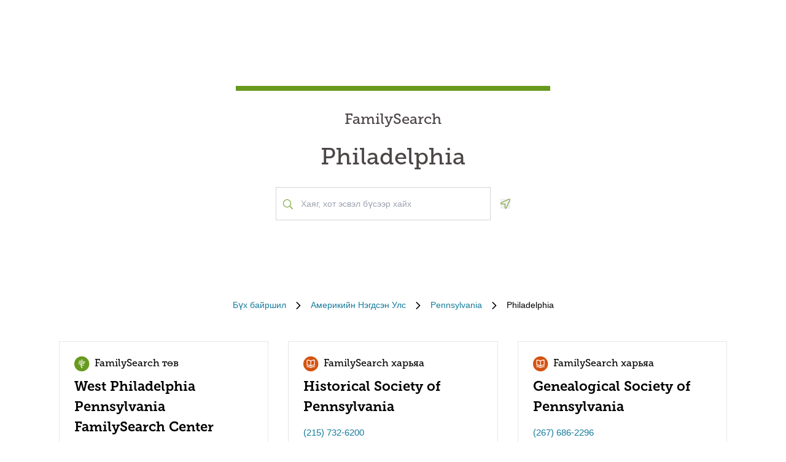

--- FILE ---
content_type: text/html; charset=utf-8
request_url: https://locations.familysearch.org/mn/us/pa/philadelphia
body_size: 9272
content:
<!DOCTYPE html><html lang="mn"><head><link rel="stylesheet" href="/assets/static/main-pC6v8b3D.css"/>
<link rel="stylesheet" href="/assets/static/useBreakpoints-DNXxfPCm.css"/>
<link rel="stylesheet" href="/assets/static/Directory-DlUVVAx3.css"/>
<link rel="stylesheet" href="/assets/static/search-lL3hmfYv.css"/>
<link rel="stylesheet" href="/assets/static/Breadcrumbs-B2bMaCuL.css"/><title>Yext Pages Site</title>
    <meta charset="UTF-8"/>
    <meta name="viewport" content="width=device-width, initial-scale=1, maximum-scale=5"/>
    <meta name="description" content="Family Search Directory, Америкийн Нэгдсэн Улс, Pennsylvania, Philadelphia."/>
<meta property="og:title" content=""/>
<meta property="og:description" content="Family Search Directory, Америкийн Нэгдсэн Улс, Pennsylvania, Philadelphia."/>
<meta property="og:url" content="https://locations.familysearch.org/mn/us/pa/philadelphia"/>
<link rel="canonical" href="https://locations.familysearch.org/mn/us/pa/philadelphia"/>
<link rel="shortcut icon" type="image/ico" href="[data-uri]"/>
<meta http-equiv="X-UA-Compatible" content="IE=edge"/>
<meta rel="dns-prefetch" href="//www.yext-pixel.com"/>
<meta rel="dns-prefetch" href="//a.cdnmktg.com"/>
<meta rel="dns-prefetch" href="//a.mktgcdn.com"/>
<meta rel="dns-prefetch" href="//dynl.mktgcdn.com"/>
<meta rel="dns-prefetch" href="//dynm.mktgcdn.com"/>
<meta rel="dns-prefetch" href="//www.google-analytics.com"/>
<meta name="format-detection" content="telephone=no"/>
<meta property="og:type" content="website"/>
<meta property="twitter:card" content="summary"/>
    <script>window.yextAnalyticsEnabled=true;window.enableYextAnalytics=()=>{window.yextAnalyticsEnabled=true}</script>
<script>
  window.addEventListener('ExReady', function(){
    FS.Analytics.deferPageView();
    // Call setTimeout to avoid a flaw in FS that triggers infinite recursion
    setTimeout(function(){
      FS.Analytics.adobeLaunchEx = function () { return true };
      setTimeout(function(){
        FS.Analytics.updatePageViewData({
          page_channel: 'locator-map',
          page_detail: 'Philadelphia'
        });
        FS.Analytics.trackPageView();
      }, 1000);
    });
  });
  </script>
<link rel="stylesheet" type="text/css" href="https://foundry.familysearch.org/Foundry/v1/MuseoSlab/css"/>
<script type="application/ld+json">
  {"@graph":[null,null,{"@context":"http://www.schema.org","@type":"BreadcrumbList","itemListElement":[{"@type":"ListItem","name":"Family Search Directory","position":1,"item":{"@type":"Thing","@id":"../../../mn"}},{"@type":"ListItem","name":"Америкийн Нэгдсэн Улс","position":2,"item":{"@type":"Thing","@id":"../../../mn/us"}},{"@type":"ListItem","name":"Pennsylvania","position":3,"item":{"@type":"Thing","@id":"../../../mn/us/pa"}},{"@type":"ListItem","name":"Philadelphia","position":4,"item":{"@type":"Thing","@id":"../../../"}}]}]}
  </script><script type="module">
        const componentURL = new URL("/assets/client/city.DSqtPjn5.js", import.meta.url)
        const component = await import(componentURL);

        const renderURL = new URL("/assets/render/_client.PXfxF9IK.js", import.meta.url)
        const render = await import(renderURL);

        render.render(
        {
            Page: component.default,
            pageProps: JSON.parse(decodeURIComponent("%7B%22document%22%3A%7B%22__%22%3A%7B%22entityPageSet%22%3A%7B%7D%2C%22name%22%3A%22city%22%7D%2C%22_additionalLayoutComponents%22%3A%5B%22CustomCodeSection%22%5D%2C%22_env%22%3A%7B%7D%2C%22_schema%22%3A%7B%22%40context%22%3A%22https%3A%2F%2Fschema.org%22%2C%22%40type%22%3A%22Thing%22%2C%22name%22%3A%22Philadelphia%22%2C%22url%22%3A%22locations.familysearch.org%2Fmn%2Fus%2Fpa%2Fphiladelphia%22%7D%2C%22_site%22%3A%7B%22c_aboutSectionCTA%22%3A%7B%22label%22%3A%22%D0%94%D0%AD%D0%9B%D0%93%D0%AD%D0%A0%D0%AD%D0%9D%D0%93%D2%AE%D0%99%22%2C%22link%22%3A%22https%3A%2F%2Fwww.familysearch.org%2Fen%2Fcenters%2Fabout%22%2C%22linkType%22%3A%22OTHER%22%7D%2C%22c_aboutSectionImage%22%3A%7B%22alternateText%22%3A%22FamilySearch%20%D1%82%D3%A9%D0%B2%D0%B4%20%D1%81%D0%B0%D0%B9%D0%BD%20%D0%B4%D1%83%D1%80%D1%8B%D0%BD%20%D0%B0%D0%B6%D0%B8%D0%BB%D1%82%D0%BD%D0%B0%D0%B0%D1%81%20%D1%82%D1%83%D1%81%D0%BB%D0%B0%D0%BC%D0%B6%20%D0%B0%D0%B2%D1%87%20%D0%B1%D1%83%D0%B9%20%D1%8D%D0%BC%D1%8D%D0%B3%D1%82%D1%8D%D0%B9.%22%2C%22height%22%3A4000%2C%22url%22%3A%22https%3A%2F%2Fa.mktgcdn.com%2Fp%2Fko4jA0P6mghmjKzb-lrdpJ4LWTJemMKH47hH6vNVMsk%2F6000x4000.jpg%22%2C%22width%22%3A6000%7D%2C%22c_aboutSectionTitle%22%3A%22FamilySearch-%D0%B8%D0%B9%D0%BD%20%D1%82%D3%A9%D0%B2%20%D0%B3%D1%8D%D0%B6%20%D1%8E%D1%83%20%D0%B2%D1%8D%3F%22%2C%22c_breadcrumbsText%22%3A%22%D0%91%D2%AF%D1%85%20%D0%B1%D0%B0%D0%B9%D1%80%D1%88%D0%B8%D0%BB%22%2C%22c_byAppointmentOnlyText%22%3A%22%D0%97%D3%A9%D0%B2%D1%85%D3%A9%D0%BD%20%D1%83%D1%80%D1%8C%D0%B4%D1%87%D0%B8%D0%BB%D0%B0%D0%BD%20%D1%86%D0%B0%D0%B3%20%D1%82%D0%BE%D0%B2%D0%BB%D0%BE%D1%81%D0%BE%D0%BD%20%D1%85%D2%AF%D0%BC%D2%AF%D2%AF%D1%81%D1%82%20%D2%AF%D0%B9%D0%BB%D1%87%D0%BB%D1%8D%D1%85%20%D0%B1%D0%BE%D0%BB%D0%BE%D0%BC%D0%B6%D1%82%D0%BE%D0%B9%22%2C%22c_closedHoursText%22%3A%22%D0%A5%D0%B0%D0%B0%D0%B4%D0%B0%D0%B3%22%2C%22c_daysOfWeek%22%3A%7B%22friday%22%3A%22%D0%91%D0%B0%D0%B0%D1%81%D0%B0%D0%BD%22%2C%22monday%22%3A%22%D0%94%D0%B0%D0%B2%D0%B0%D0%B0%22%2C%22saturday%22%3A%22%D0%91%D1%8F%D0%BC%D0%B1%D0%B0%22%2C%22sunday%22%3A%22%D0%9D%D1%8F%D0%BC%22%2C%22thursday%22%3A%22%D0%9F%D2%AF%D1%80%D1%8D%D0%B2%22%2C%22tuesday%22%3A%22%D0%9C%D1%8F%D0%B3%D0%BC%D0%B0%D1%80%22%2C%22wednesday%22%3A%22%D0%9B%D1%85%D0%B0%D0%B3%D0%B2%D0%B0%22%7D%2C%22c_directoryBusinessName%22%3A%22FamilySearch%22%2C%22c_getDirectionsCTA%22%3A%22%D0%A7%D0%98%D0%93%D0%9B%D0%AD%D0%9B%20%D0%9E%D0%9B%D0%9E%D0%A5%22%2C%22c_header%22%3A%7B%22links%22%3A%5B%7B%22label%22%3A%22Link1%22%2C%22link%22%3A%22https%3A%2F%2Fwww.familysearch.org%2Fen%2F%22%2C%22linkType%22%3A%22URL%22%7D%2C%7B%22label%22%3A%22Family%20Tree%22%2C%22link%22%3A%22https%3A%2F%2Fwww.yext.com%22%2C%22linkType%22%3A%22URL%22%7D%2C%7B%22label%22%3A%22Search%22%2C%22link%22%3A%22https%3A%2F%2Fwww.yext.com%22%2C%22linkType%22%3A%22URL%22%7D%2C%7B%22label%22%3A%22Memories%22%2C%22link%22%3A%22https%3A%2F%2Fwww.yext.com%22%2C%22linkType%22%3A%22URL%22%7D%2C%7B%22label%22%3A%22Get%20Involved%22%2C%22link%22%3A%22https%3A%2F%2Fwww.yext.com%22%2C%22linkType%22%3A%22URL%22%7D%2C%7B%22label%22%3A%22Activities%22%7D%2C%7B%22label%22%3A%22SIGN%20IN%22%2C%22link%22%3A%22https%3A%2F%2Fident.familysearch.org%2Fcis-web%2Foauth2%2Fv3%2Fauthorization%3Fclient_secret%3DqFN1CsF%252Fk52eEw%252BMJfbhTWN6k650fl5C4hZA4gG1yEqFIglZpK9aw29BiEwKyYbpj4V33ocTXPtgFt8azNoSmtfXjnKsGttQUL2fexKPDDX5NbP9IMgm5MDEWus%252F2%252B8R1PGTAwXfl7qoAOSJ5CFn9nmrs5rkOwI7RDv0dP5BOZydzd3cuUotk52v7WtfFY7WLAoEowDqR8b%252BJcytvZ1t0csL4diaWwLpyqCuNA34P0k5W7DqubFzlwZ5HL%252FQX5EGf5k1QgC4Q5ZXg36iBXJZwQfPaZv3WYc0kXn%252FKWDeHj1lKByB2v9rvkMsLzQZsslTJO3bvSE7mFU7p8sQS%252BENNQ%253D%253D%26response_type%3Dcode%26redirect_uri%3Dhttps%253A%252F%252Fwww.familysearch.org%252Fauth%252Ffamilysearch%252Fcallback%26state%3D%252F%26client_id%3D3Z3L-Z4GK-J7ZS-YT3Z-Q4KY-YN66-ZX5K-176R%22%2C%22linkType%22%3A%22OTHER%22%7D%2C%7B%22label%22%3A%22CREATE%20ACCOUNT%22%2C%22link%22%3A%22https%3A%2F%2Fwww.familysearch.org%2Fidentity%2Fsignup%2F%22%2C%22linkType%22%3A%22OTHER%22%7D%5D%2C%22logo%22%3A%7B%22height%22%3A35%2C%22url%22%3A%22https%3A%2F%2Fa.mktgcdn.com%2Fp%2FOVq9ouEqFvzjctE19T3UZHVRj6ODKIKoqljNcjH7Nsc%2F132x35.png%22%2C%22width%22%3A132%7D%7D%2C%22c_heroLabel1%22%3A%22%D0%9C%D1%8D%D0%B4%D1%8D%D1%8D%D0%BB%D1%8D%D0%BB%22%2C%22c_hoursLabel%22%3A%22%D0%A6%D0%B0%D0%B3%22%2C%22c_instagram%22%3A%22https%3A%2F%2Fwww.instagram.com%2F%22%2C%22c_linkedIn%22%3A%22https%3A%2F%2Fwww.linkedin.com%2F%22%2C%22c_nearbyLocationsCTA%22%3A%7B%22label%22%3A%22%D0%91%D0%90%D0%99%D0%A0%D0%A8%D0%9B%D0%AB%D0%93%20%D0%9E%D0%9B%D0%9E%D0%A5%22%7D%2C%22c_nearbyLocationsTitle%22%3A%22%D0%9E%D0%B9%D1%80%D0%BE%D0%BB%D1%86%D0%BE%D0%BE%20%D0%B1%D0%B0%D0%B9%D1%80%D1%88%D0%B8%D0%BB%22%2C%22c_nearbySectionAPIKey%22%3A%2227e89a7d70ee1375209ebc17a2bbaa91%22%2C%22c_openHoursText%22%3A%22%D0%9D%D1%8D%D1%8D%D0%B4%D1%8D%D0%B3%22%2C%22c_readLessCTA%22%3A%22%D0%91%D0%90%D0%93%D0%90%D0%A1%D0%93%D0%90%D0%96%20%D0%A3%D0%9D%D0%A8%D0%98%D0%A5%22%2C%22c_readMoreCTA%22%3A%22%D0%94%D0%AD%D0%9B%D0%93%D0%AD%D0%A0%D0%AD%D0%9D%D0%93%D2%AE%D0%99%20%D0%A3%D0%9D%D0%A8%D0%98%D0%A5%22%2C%22c_searchExperienceAPIKey%22%3A%220725f078d09ed32336ef9337bd4e188a%22%2C%22c_searchInstructions%22%3A%22%D0%A5%D0%B0%D1%8F%D0%B3%2C%20%D1%85%D0%BE%D1%82%20%D1%8D%D1%81%D0%B2%D1%8D%D0%BB%20%D0%B1%D2%AF%D1%81%D1%8D%D1%8D%D1%80%20%D1%85%D0%B0%D0%B9%D1%85%22%2C%22c_servicesLabel%22%3A%22%D2%AE%D0%B9%D0%BB%D1%87%D0%B8%D0%BB%D0%B3%D1%8D%D1%8D%22%2C%22c_temporarilyClosedHoursText%22%3A%22%D0%A2%D2%AF%D1%80%20%D1%85%D1%83%D0%B3%D0%B0%D1%86%D0%B0%D0%B0%D0%BD%D0%B4%20%D1%85%D0%B0%D0%B0%D0%BB%D1%82%D1%82%D0%B0%D0%B9%22%2C%22c_twitter%22%3A%22https%3A%2F%2Fwww.twitter.com%2F%22%2C%22c_upcomingClassesCTA%22%3A%22%D0%91%D2%AE%D0%93%D0%94%D0%98%D0%99%D0%93%20%D2%AE%D0%97%D0%AD%D0%A5%22%2C%22c_upcomingClassesCollapseCTA%22%3A%22%D0%91%D0%90%D0%93%D0%90%D0%A1%D0%93%D0%90%D0%96%20%D2%AE%D0%97%D2%AE%D2%AE%D0%9B%D0%AD%D0%A5%22%2C%22c_upcomingClassesHeader%22%3A%22%D0%91%D0%BE%D0%BB%D0%BE%D1%85%20%D0%B3%D1%8D%D0%B6%20%D0%B1%D0%B0%D0%B9%D0%B3%D0%B0%D0%B0%20%D1%85%D0%B8%D1%87%D1%8D%D1%8D%D0%BB%D2%AF%D2%AF%D0%B4%22%2C%22c_youtube%22%3A%22https%3A%2F%2Fwww.youtube.com%2F%22%2C%22id%22%3A%22site-entity%22%2C%22meta%22%3A%7B%22entityType%22%3A%7B%22id%22%3A%22ce_site%22%2C%22uid%22%3A135772%7D%2C%22locale%22%3A%22mn%22%7D%2C%22name%22%3A%22Site%20Entity%22%2C%22uid%22%3A90729278%7D%2C%22_yext%22%3A%7B%22contentDeliveryAPIDomain%22%3A%22https%3A%2F%2Fcdn.yextapis.com%22%2C%22managementAPIDomain%22%3A%22https%3A%2F%2Fapi.yext.com%22%2C%22platformDomain%22%3A%22https%3A%2F%2Fwww.yext.com%22%7D%2C%22businessId%22%3A2970756%2C%22dm_directoryChildren%22%3A%5B%7B%22address%22%3A%7B%22city%22%3A%22Philadelphia%22%2C%22countryCode%22%3A%22US%22%2C%22line1%22%3A%223913%20Chestnut%20St%22%2C%22postalCode%22%3A%2219104%22%2C%22region%22%3A%22PA%22%2C%22sublocality%22%3A%22Philadelphia%22%7D%2C%22c_alternateName%22%3A%22West%20Philadelphia%20Pennsylvania%20FamilySearch%20Center%22%2C%22c_byAppointmentOnly%22%3Afalse%2C%22c_fSDifferentiator%22%3A%22CENTER%22%2C%22c_locationType%22%3A%22FamilySearch%20%D1%82%D3%A9%D0%B2%22%2C%22hours%22%3A%7B%22friday%22%3A%7B%22isClosed%22%3Atrue%7D%2C%22monday%22%3A%7B%22openIntervals%22%3A%5B%7B%22end%22%3A%2215%3A00%22%2C%22start%22%3A%2211%3A00%22%7D%5D%7D%2C%22saturday%22%3A%7B%22openIntervals%22%3A%5B%7B%22end%22%3A%2215%3A00%22%2C%22start%22%3A%2211%3A00%22%7D%5D%7D%2C%22sunday%22%3A%7B%22openIntervals%22%3A%5B%7B%22end%22%3A%2213%3A00%22%2C%22start%22%3A%2209%3A00%22%7D%5D%7D%2C%22thursday%22%3A%7B%22isClosed%22%3Atrue%7D%2C%22tuesday%22%3A%7B%22isClosed%22%3Atrue%7D%2C%22wednesday%22%3A%7B%22openIntervals%22%3A%5B%7B%22end%22%3A%2215%3A00%22%2C%22start%22%3A%2211%3A00%22%7D%5D%7D%7D%2C%22mainPhone%22%3A%22%2B12153822359%22%2C%22name%22%3A%22FamilySearch%20%D1%82%D3%A9%D0%B2%22%2C%22slug%22%3A%22mn%2Fus%2Fpa%2Fphiladelphia%2F3913-chestnut-st%22%2C%22websiteUrl%22%3A%7B%22displayUrl%22%3A%22https%3A%2F%2Flocations.familysearch.org%2Fmn%2Fus%2Fpa%2Fphiladelphia%2F3913-chestnut-st%22%2C%22preferDisplayUrl%22%3Afalse%2C%22url%22%3A%22https%3A%2F%2Flocations.familysearch.org%2Fmn%2Fus%2Fpa%2Fphiladelphia%2F3913-chestnut-st%22%7D%7D%2C%7B%22address%22%3A%7B%22city%22%3A%22Philadelphia%22%2C%22countryCode%22%3A%22US%22%2C%22line1%22%3A%221300%20Locust%20Street%22%2C%22postalCode%22%3A%2219107%22%2C%22region%22%3A%22PA%22%2C%22sublocality%22%3A%22Philadelphia%22%7D%2C%22c_alternateName%22%3A%22Historical%20Society%20of%20Pennsylvania%22%2C%22c_byAppointmentOnly%22%3Afalse%2C%22c_fSDifferentiator%22%3A%22AFFILIATE%22%2C%22c_locationType%22%3A%22FamilySearch%20%D1%85%D0%B0%D1%80%D1%8C%D1%8F%D0%B0%22%2C%22mainPhone%22%3A%22%2B12157326200%22%2C%22name%22%3A%22FamilySearch%20%D1%85%D0%B0%D1%80%D1%8C%D1%8F%D0%B0%22%2C%22slug%22%3A%22mn%2Fus%2Fpa%2Fphiladelphia%2F1300-locust-street%22%2C%22websiteUrl%22%3A%7B%22url%22%3A%22https%3A%2F%2Fwww.portal.hsp.org%2F%22%7D%7D%2C%7B%22address%22%3A%7B%22city%22%3A%22Philadelphia%22%2C%22countryCode%22%3A%22US%22%2C%22line1%22%3A%222100%20Byberry%20Road%22%2C%22postalCode%22%3A%2219116%22%2C%22region%22%3A%22PA%22%2C%22sublocality%22%3A%22Philadelphia%22%7D%2C%22c_alternateName%22%3A%22Genealogical%20Society%20of%20Pennsylvania%22%2C%22c_byAppointmentOnly%22%3Afalse%2C%22c_fSDifferentiator%22%3A%22AFFILIATE%22%2C%22c_locationType%22%3A%22FamilySearch%20%D1%85%D0%B0%D1%80%D1%8C%D1%8F%D0%B0%22%2C%22mainPhone%22%3A%22%2B12676862296%22%2C%22name%22%3A%22FamilySearch%20%D1%85%D0%B0%D1%80%D1%8C%D1%8F%D0%B0%22%2C%22slug%22%3A%22mn%2Fus%2Fpa%2Fphiladelphia%2F2100-byberry-road%22%2C%22websiteUrl%22%3A%7B%22url%22%3A%22https%3A%2F%2Fgenpa.org%2F%22%7D%7D%5D%2C%22dm_directoryParents_defaultdirectory%22%3A%5B%7B%22name%22%3A%22Family%20Search%20Directory%22%2C%22slug%22%3A%22mn%22%7D%2C%7B%22name%22%3A%22%D0%90%D0%BC%D0%B5%D1%80%D0%B8%D0%BA%D0%B8%D0%B9%D0%BD%20%D0%9D%D1%8D%D0%B3%D0%B4%D1%81%D1%8D%D0%BD%20%D0%A3%D0%BB%D1%81%22%2C%22slug%22%3A%22mn%2Fus%22%7D%2C%7B%22name%22%3A%22Pennsylvania%22%2C%22slug%22%3A%22mn%2Fus%2Fpa%22%7D%2C%7B%22name%22%3A%22Philadelphia%22%2C%22slug%22%3A%22%22%7D%5D%2C%22id%22%3A%22defaultDirectory_us_pa_philadelphia%22%2C%22locale%22%3A%22mn%22%2C%22meta%22%3A%7B%22entityType%22%3A%7B%22id%22%3A%22ce_city%22%2C%22uid%22%3A135770%7D%2C%22locale%22%3A%22mn%22%7D%2C%22name%22%3A%22Philadelphia%22%2C%22siteDomain%22%3A%22locations.familysearch.org%22%2C%22siteId%22%3A44368%2C%22siteInternalHostName%22%3A%22locations.familysearch.org%22%2C%22slug%22%3A%22mn%2Fus%2Fpa%2Fphiladelphia%22%2C%22uid%22%3A2026633928%2C%22dm_directoryParents%22%3A%5B%7B%22name%22%3A%22Family%20Search%20Directory%22%2C%22slug%22%3A%22mn%22%7D%2C%7B%22name%22%3A%22%D0%90%D0%BC%D0%B5%D1%80%D0%B8%D0%BA%D0%B8%D0%B9%D0%BD%20%D0%9D%D1%8D%D0%B3%D0%B4%D1%81%D1%8D%D0%BD%20%D0%A3%D0%BB%D1%81%22%2C%22slug%22%3A%22mn%2Fus%22%7D%2C%7B%22name%22%3A%22Pennsylvania%22%2C%22slug%22%3A%22mn%2Fus%2Fpa%22%7D%2C%7B%22name%22%3A%22Philadelphia%22%2C%22slug%22%3A%22%22%7D%5D%7D%2C%22__meta%22%3A%7B%22mode%22%3A%22production%22%7D%2C%22translations%22%3A%7B%22mn%22%3A%7B%22translation%22%3A%7B%22Go%20to%20previous%20page.%20Currently%20on%20Page%20%7B%7BCURRENT_PAGE%7D%7D%20of%20%7B%7BMAX_PAGE_COUNT%7D%7D%22%3A%22%D3%A8%D0%BC%D0%BD%D3%A9%D1%85%20%D1%85%D1%83%D1%83%D0%B4%D0%B0%D1%81%20%D1%80%D1%83%D1%83%20%D0%B1%D1%83%D1%86%D0%B0%D1%85.%20%D0%9E%D0%B4%D0%BE%D0%BE%20%7B%7BCURRENT_PAGE%7D%7D%20%D1%85%D1%83%D1%83%D0%B4%D0%B0%D1%81%D0%BD%D1%8B%20%7B%7BMAX_PAGE_COUNT%7D%7D%20%D0%B4%D1%8D%D1%8D%D1%80%20%D0%B1%D0%B0%D0%B9%D0%BD%D0%B0%22%2C%22Go%20to%20next%20page.%20Currently%20on%20Page%20%7B%7BCURRENT_PAGE%7D%7D%20of%20%7B%7BMAX_PAGE_COUNT%7D%7D%22%3A%22%D0%94%D0%B0%D1%80%D0%B0%D0%B0%D0%B3%D0%B8%D0%B9%D0%BD%20%D1%85%D1%83%D1%83%D0%B4%D0%B0%D1%81%20%D1%80%D1%83%D1%83%20%D0%BE%D1%87%D0%B8%D1%85.%20%D0%9E%D0%B4%D0%BE%D0%BE%20%7B%7BCURRENT_PAGE%7D%7D%20%D1%85%D1%83%D1%83%D0%B4%D0%B0%D1%81%D0%BD%D1%8B%20%7B%7BMAX_PAGE_COUNT%7D%7D%20%D0%B4%D1%8D%D1%8D%D1%80%20%D0%B1%D0%B0%D0%B9%D0%BD%D0%B0%22%2C%22%7B%7BSTART%7D%7D-%7B%7BEND%7D%7D%20of%20%7B%7BRESULTS_COUNT%7D%7D%20locations%20near%20%7B%7BSEARCH_PLACE%7D%7D%22%3A%22%7B%7BSEARCH_PLACE%7D%7D-%D1%8B%D0%BD%20%D0%BE%D0%B9%D1%80%D0%BE%D0%BB%D1%86%D0%BE%D0%BE%D1%85%20%7B%7BRESULTS_COUNT%7D%7D-%D1%8B%D0%BD%20%7B%7BSTART%7D%7D-%7B%7BEND%7D%7D%20%D0%B1%D0%B0%D0%B9%D1%80%D1%88%D0%B8%D0%BB%22%2C%22%7B%7BSTART%7D%7D-%7B%7BEND%7D%7D%20of%20%7B%7BRESULTS_COUNT%7D%7D%20locations%20found%22%3A%22%7B%7BRESULTS_COUNT%7D%7D-%D1%8B%D0%BD%20%7B%7BSTART%7D%7D-%7B%7BEND%7D%7D-%D0%B4%20%D0%BE%D0%BB%D0%B4%D1%81%D0%BE%D0%BD%20%D0%B1%D0%B0%D0%B9%D1%80%D1%88%D0%B8%D0%BB%22%2C%22%7B%7BRESULTS_COUNT%7D%7D%20locations%20found%20near%20%7B%7BSEARCH_PLACE%7D%7D%22%3A%22%7B%7BSEARCH_PLACE%7D%7D-%D1%8B%D0%BD%20%D0%BE%D0%B9%D1%80%D0%BE%D0%BB%D1%86%D0%BE%D0%BE%D1%85%20%7B%7BRESULTS_COUNT%7D%7D%20%D0%B1%D0%B0%D0%B9%D1%80%D1%88%D0%B8%D0%BB%22%2C%22%7B%7BRESULTS_COUNT%7D%7D%20locations%20found%22%3A%22%7B%7BRESULTS_COUNT%7D%7D-%D0%B8%D0%B9%D0%BD%20%D0%BE%D0%BB%D0%B4%D1%81%D0%BE%D0%BD%20%D0%B1%D0%B0%D0%B9%D1%80%D1%88%D0%B8%D0%BB%22%2C%221%20location%20found%20near%20%7B%7BSEARCH_PLACE%7D%7D%22%3A%22%7B%7BSEARCH_PLACE%7D%7D-%D1%8B%D0%BD%20%D0%BE%D0%B9%D1%80%D0%BE%D0%BB%D1%86%D0%BE%D0%BE%D1%85%201%20%D0%B1%D0%B0%D0%B9%D1%80%D1%88%D0%B8%D0%BB%22%2C%221%20location%20found%22%3A%221%20%D0%BE%D0%BB%D0%B4%D1%81%D0%BE%D0%BD%20%D0%B1%D0%B0%D0%B9%D1%80%D1%88%D0%B8%D0%BB%22%2C%22No%20locations%20found%20near%20%7B%7BSEARCH_PLACE%7D%7D%22%3A%22%7B%7BSEARCH_PLACE%7D%7D-%D1%8B%D0%BD%20%D0%BE%D0%B9%D1%80%D0%BE%D0%BB%D1%86%D0%BE%D0%BE%20%D0%BE%D0%BB%D0%B4%D1%81%D0%BE%D0%BD%20%D0%B1%D0%B0%D0%B9%D1%80%D1%88%D0%B8%D0%BB%22%2C%22No%20locations%20found%22%3A%22%D0%91%D0%B0%D0%B9%D1%80%D1%88%D0%B8%D0%BB%20%D0%BE%D0%BB%D0%B4%D1%81%D0%BE%D0%BD%D0%B3%D2%AF%D0%B9%22%7D%7D%7D%2C%22path%22%3A%22mn%2Fus%2Fpa%2Fphiladelphia%22%2C%22relativePrefixToRoot%22%3A%22..%2F..%2F..%2F%22%7D")),
        }
        );
    </script><script>var IS_PRODUCTION = true;var PRODUCTION_DOMAINS = JSON.parse("{\"primary\":\"locations.familysearch.org\",\"aliases\":[]}");</script></head>
    <body>
      <div id="reactele"><div class="mt-[60px]"></div><div class="mb-8"><div class="DirectoryHero py-8 md:py-20 px-4 md:px-0 flex items-center justify-center" style="background-image:url(&#39;undefined&#39;);background-size:cover"><div class="DirectoryHero-wrapper border-t-brand-primary border-t-[8px] text-center w-full sm:w-1/2 lg:w-2/5 p-8"><div class="mb-6 text-center Heading Heading--hero"><span class="mb-6 text-2xl block">FamilySearch</span> <h1 class="block">Philadelphia</h1></div><div class="flex items-center justify-center"><div class="relative w-[350px!important] justify-center h-[54px]"><div class="absolute left-3 top-7 -translate-y-1/2 text-brand-primary z-10"><img src="data:image/svg+xml,%3csvg%20width=&#39;16&#39;%20height=&#39;16&#39;%20viewBox=&#39;0%200%2016%2016&#39;%20fill=&#39;none&#39;%20xmlns=&#39;http://www.w3.org/2000/svg&#39;%3e%3cpath%20d=&#39;M15.8898%2015.0493L11.8588%2011.0182C11.7869%2010.9463%2011.6932%2010.9088%2011.5932%2010.9088H11.2713C12.3431%209.74952%2012.9994%208.20272%2012.9994%206.49968C12.9994%202.90923%2010.0901%200%206.49968%200C2.90923%200%200%202.90923%200%206.49968C0%2010.0901%202.90923%2012.9994%206.49968%2012.9994C8.20272%2012.9994%209.74952%2012.3431%2010.9088%2011.2744V11.5932C10.9088%2011.6932%2010.9495%2011.7869%2011.0182%2011.8588L15.0493%2015.8898C15.1961%2016.0367%2015.4336%2016.0367%2015.5805%2015.8898L15.8898%2015.5805C16.0367%2015.4336%2016.0367%2015.1961%2015.8898%2015.0493ZM6.49968%2011.9994C3.45921%2011.9994%200.999951%209.54016%200.999951%206.49968C0.999951%203.45921%203.45921%200.999951%206.49968%200.999951C9.54016%200.999951%2011.9994%203.45921%2011.9994%206.49968C11.9994%209.54016%209.54016%2011.9994%206.49968%2011.9994Z&#39;%20fill=&#39;%23679A1E&#39;/%3e%3c/svg%3e" alt=""/></div><div class="absolute w-full mb-0"><div><input class="bg-white outline-none w-full p-2 border border-gray-300 focus:border-primary text-neutral-dark placeholder:text-neutral rounded-none px-10 py-4 text-sm h-auto" placeholder="Хаяг, хот эсвэл бүсээр хайх" value="" id="" autocomplete="off" aria-describedby="" aria-activedescendant=""/><div id="" class="hidden">When autocomplete results are available, use up and down arrows to review and enter to select.</div><div class="sr-only" aria-live="assertive"></div></div></div></div><button class="ml-4"><svg fill="none" height="16" viewBox="0 0 16 16" width="16" xmlns="http://www.w3.org/2000/svg"><path d="m14.4347 0c-.1791 0-.3622.034375-.5435.11l-12.99279 5.99656c-1.499063.69969-.999375 2.89844.59969 2.89844h5.49718v5.4972c0 .9378.75657 1.4978 1.52313 1.4978.54062 0 1.08594-.2781 1.37531-.8981l5.99688-12.99315c.4241-1.01844-.4484-2.10875-1.4559-2.10875zm.5484 1.69-5.99532 12.9894c-.09937.2131-.2575.3212-.46968.3212-.18125 0-.52375-.104-.52375-.4981v-6.49688h-6.49625c-.35782 0-.4575-.27593-.48407-.39468-.03437-.15406-.039683-.43688.30313-.59688l12.95874-5.98156c.0534-.02219.1053-.032813.1591-.032813.1693 0 .359.114063.4722.283753.0684.10281.135.26281.0759.40656z" fill="#679A1E"></path></svg><span class="sr-only">Geolocate.</span></button></div></div></div><nav class="Breadcrumbs container justify-center" aria-label="Breadcrumb"><ol class="Breadcrumbs-list flex-wrap justify-start sm:justify-center"><li class="Breadcrumbs-item"><a class="Link Breadcrumbs-link Link--breadcrumbs" href="../../../mn" style="unicode-bidi:bidi-override;direction:ltr" data-ya-track="breadcrumb_0"><span class="Breadcrumbs-label">Бүх байршил</span></a><span class="Breadcrumbs-separator"><img src="data:image/svg+xml,%3csvg%20fill=&#39;none&#39;%20height=&#39;12&#39;%20viewBox=&#39;0%200%208%2012&#39;%20width=&#39;8&#39;%20xmlns=&#39;http://www.w3.org/2000/svg&#39;%3e%3cpath%20d=&#39;m7.31547%206.39836-5.5208%205.43644c-.22027.2203-.57645.2203-.79672%200l-.332748-.3328c-.220269-.2202-.220269-.5764%200-.7967l4.794378-4.7053-4.789691-4.70533c-.22027-.22027-.22027-.576451%200-.79672l.332751-.332748c.22027-.2202694.57645-.2202694.79672%200l5.52079%205.436438c.21559.22027.21558.57645-.00468.79672z&#39;%20fill=&#39;%23000000&#39;/%3e%3c/svg%3e" alt=""/></span></li><li class="Breadcrumbs-item"><a class="Link Breadcrumbs-link Link--breadcrumbs" href="../../../mn/us" style="unicode-bidi:bidi-override;direction:ltr" data-ya-track="breadcrumb_1"><span class="Breadcrumbs-label">Америкийн Нэгдсэн Улс</span></a><span class="Breadcrumbs-separator"><img src="data:image/svg+xml,%3csvg%20fill=&#39;none&#39;%20height=&#39;12&#39;%20viewBox=&#39;0%200%208%2012&#39;%20width=&#39;8&#39;%20xmlns=&#39;http://www.w3.org/2000/svg&#39;%3e%3cpath%20d=&#39;m7.31547%206.39836-5.5208%205.43644c-.22027.2203-.57645.2203-.79672%200l-.332748-.3328c-.220269-.2202-.220269-.5764%200-.7967l4.794378-4.7053-4.789691-4.70533c-.22027-.22027-.22027-.576451%200-.79672l.332751-.332748c.22027-.2202694.57645-.2202694.79672%200l5.52079%205.436438c.21559.22027.21558.57645-.00468.79672z&#39;%20fill=&#39;%23000000&#39;/%3e%3c/svg%3e" alt=""/></span></li><li class="Breadcrumbs-item"><a class="Link Breadcrumbs-link Link--breadcrumbs" href="../../../mn/us/pa" style="unicode-bidi:bidi-override;direction:ltr" data-ya-track="breadcrumb_2"><span class="Breadcrumbs-label">Pennsylvania</span></a><span class="Breadcrumbs-separator"><img src="data:image/svg+xml,%3csvg%20fill=&#39;none&#39;%20height=&#39;12&#39;%20viewBox=&#39;0%200%208%2012&#39;%20width=&#39;8&#39;%20xmlns=&#39;http://www.w3.org/2000/svg&#39;%3e%3cpath%20d=&#39;m7.31547%206.39836-5.5208%205.43644c-.22027.2203-.57645.2203-.79672%200l-.332748-.3328c-.220269-.2202-.220269-.5764%200-.7967l4.794378-4.7053-4.789691-4.70533c-.22027-.22027-.22027-.576451%200-.79672l.332751-.332748c.22027-.2202694.57645-.2202694.79672%200l5.52079%205.436438c.21559.22027.21558.57645-.00468.79672z&#39;%20fill=&#39;%23000000&#39;/%3e%3c/svg%3e" alt=""/></span></li><li class="Breadcrumbs-item"><span class="Breadcrumbs-label">Philadelphia</span></li></ol></nav><div class="container my-4 sm:my-8"><ul class="flex flex-wrap"><li class="Directory-listItem my-[20px] sm:m-0 sm:py-[16px] sm:px-[16px] w-full md:w-1/2 lg:w-1/3"><div class="Directorycard bg-white hover:border-t-brand-primary hover:border-t-2 px-6 py-4 border h-full text-brand-gray-400"><a class="Link" href="../../../mn/us/pa/philadelphia/3913-chestnut-st" style="unicode-bidi:bidi-override;direction:ltr" data-ya-track="name"><div class="flex text-md"><img src="data:image/svg+xml,%3csvg%20width=&#39;25&#39;%20height=&#39;26&#39;%20viewBox=&#39;0%200%2025%2026&#39;%20fill=&#39;none&#39;%20xmlns=&#39;http://www.w3.org/2000/svg&#39;%3e%3crect%20y=&#39;0.789551&#39;%20width=&#39;24.35&#39;%20height=&#39;24.48&#39;%20rx=&#39;12.175&#39;%20fill=&#39;%23679A1E&#39;/%3e%3cpath%20d=&#39;M11.9022%2017.3871C12.5912%2016.9303%2013.1274%2016.2699%2013.3481%2015.3568H12.9631C12.7231%2016.0138%2012.2454%2016.4338%2011.6474%2016.649C11.492%2016.1103%2011.4126%2015.5374%2011.4126%2014.9444C11.4126%2013.6684%2011.7895%2012.48%2012.4427%2011.4883H11.6469C11.0207%2012.3596%2010.5955%2013.3824%2010.4358%2014.4915C9.99316%2014.2136%209.64652%2013.8618%209.44076%2013.2881H9.02496C9.26658%2014.1786%209.73104%2014.7958%2010.3701%2015.2735C10.368%2015.3431%2010.3663%2015.4127%2010.3663%2015.4827C10.3663%2017.2266%2011.0156%2018.8189%2012.0892%2020.0296H13.9867C13.0745%2019.3529%2012.347%2018.4462%2011.9022%2017.3871&#39;%20fill=&#39;white&#39;/%3e%3cpath%20d=&#39;M16.5481%2011.054H14.8751V9.38189H16.5481V11.054ZM14.1302%2011.7985H17.2922V8.63696H14.1302V11.7985ZM14.8755%2014.9601H13.013V13.1018H14.8751V14.9601H14.8755ZM12.2681%2015.705H15.62V12.3569H12.2681V15.705Z&#39;%20fill=&#39;white&#39;/%3e%3cpath%20d=&#39;M13.013%2011.2397H11.5231V9.75326H13.013V11.2397ZM10.9648%2011.7985H13.5718V9.19531H10.9648V11.7985Z&#39;%20fill=&#39;white&#39;/%3e%3cpath%20d=&#39;M9.85056%209.19518H8.91993V8.26413H9.85056V9.19518ZM8.36156%209.75313H10.4068V7.70532H8.36156V9.75313Z&#39;%20fill=&#39;white&#39;/%3e%3cpath%20d=&#39;M13.013%208.07777H11.5231V6.58834H13.013V8.07777ZM10.9648%208.63658H13.5718V6.02954H10.9648V8.63658ZM9.66487%2012.9158H7.80276V11.0541H9.66487V12.9158ZM7.05783%2013.6607H10.4068V10.3091H7.05783V13.6607Z&#39;%20fill=&#39;white&#39;/%3e%3c/svg%3e" alt=""/><div class="font-secondary text-black p-2">FamilySearch төв</div></div><h3 class="text-[22px] font-bold mb-4 font-secondary text-black">West Philadelphia Pennsylvania FamilySearch Center</h3><div class="mb-4 text-sm"></div></a><div class="flex items-center mb-4 text-sm"><a class="Link" href="../../../mn/us/pa/philadelphia/3913-chestnut-st" style="unicode-bidi:bidi-override;direction:ltr" data-ya-track="name"></a><a class="Link Link--secondary" href="tel:+12153822359" style="unicode-bidi:bidi-override;direction:ltr" data-ya-track="phone">(215) 382-2359</a></div><div class="text-sm mb-4"><div class="mb-4"><div class="address-line"><span> 3913 Chestnut St</span></div><div class="address-line"></div><div class="address-line"><span> Philadelphia</span><span>,</span><span> PA</span><span> 19104</span></div></div><a class="Link Link--primaryblue mt-4 text-sm -ml-2" href="https://maps.google.com/maps/search/?api=1&amp;query=3913%20Chestnut%20St,%20Philadelphia,%20PA,%2019104,%20US" rel="noopener" style="unicode-bidi:bidi-override;direction:ltr" data-ya-track="cta" target="_blank">ЧИГЛЭЛ ОЛОХ</a></div></div></li><li class="Directory-listItem my-[20px] sm:m-0 sm:py-[16px] sm:px-[16px] w-full md:w-1/2 lg:w-1/3"><div class="Directorycard bg-white hover:border-t-brand-primary hover:border-t-2 px-6 py-4 border h-full text-brand-gray-400"><a class="Link" href="https://www.portal.hsp.org/" style="unicode-bidi:bidi-override;direction:ltr" data-ya-track="name"><div class="flex text-md"><img src="data:image/svg+xml,%3csvg%20width=&#39;25&#39;%20height=&#39;25&#39;%20viewBox=&#39;0%200%2025%2025&#39;%20fill=&#39;none&#39;%20xmlns=&#39;http://www.w3.org/2000/svg&#39;%3e%3crect%20y=&#39;0.30957&#39;%20width=&#39;24.35&#39;%20height=&#39;24.48&#39;%20rx=&#39;12.175&#39;%20fill=&#39;%23D45311&#39;/%3e%3cpath%20d=&#39;M18.2883%205.93453C17.8105%205.85222%2017.3266%205.80985%2016.8417%205.80786C15.1872%205.80651%2013.5673%206.28091%2012.175%207.17453C10.7791%206.29265%209.15943%205.82988%207.50833%205.8412C7.02342%205.84318%206.53953%205.88555%206.06166%205.96786C5.90513%205.99485%205.76338%206.07684%205.66194%206.19906C5.56049%206.32128%205.50602%206.47571%205.50833%206.63453V14.6345C5.5069%2014.7325%205.52708%2014.8296%205.56743%2014.9188C5.60778%2015.0081%205.6673%2015.0874%205.74178%2015.151C5.81625%2015.2147%205.90383%2015.2611%205.9983%2015.2871C6.09276%2015.313%206.19179%2015.3179%206.28833%2015.3012C7.24367%2015.1358%208.22246%2015.1632%209.16704%2015.3819C10.1116%2015.6006%2011.0029%2016.0061%2011.7883%2016.5745L11.8683%2016.6212H11.9417C12.0156%2016.652%2012.0949%2016.6679%2012.175%2016.6679C12.2551%2016.6679%2012.3344%2016.652%2012.4083%2016.6212H12.4817L12.5617%2016.5745C13.3416%2015.9934%2014.2303%2015.5748%2015.1751%2015.3434C16.1199%2015.1121%2017.1014%2015.0728%2018.0617%2015.2279C18.1582%2015.2445%2018.2572%2015.2397%2018.3517%2015.2138C18.4462%2015.1878%2018.5337%2015.1413%2018.6082%2015.0777C18.6827%2015.014%2018.7422%2014.9348%2018.7826%2014.8455C18.8229%2014.7562%2018.8431%2014.6592%2018.8417%2014.5612V6.5612C18.8347%206.4093%2018.7761%206.26434%2018.6754%206.15036C18.5748%206.03637%2018.4382%205.96022%2018.2883%205.93453ZM11.5083%2014.7945C10.2749%2014.1457%208.90201%2013.807%207.50833%2013.8079H6.84166V7.1412C7.0637%207.1284%207.28629%207.1284%207.50833%207.1412C8.93058%207.13963%2010.3218%207.55699%2011.5083%208.3412V14.7945ZM17.5083%2013.8345H16.8417C15.448%2013.8337%2014.0751%2014.1723%2012.8417%2014.8212V8.3412C14.0282%207.55699%2015.4194%207.13963%2016.8417%207.1412C17.0637%207.1284%2017.2863%207.1284%2017.5083%207.1412V13.8345ZM18.2883%2016.6012C17.8105%2016.5189%2017.3266%2016.4765%2016.8417%2016.4745C15.1872%2016.4732%2013.5673%2016.9476%2012.175%2017.8412C10.7827%2016.9476%209.16275%2016.4732%207.50833%2016.4745C7.02342%2016.4765%206.53953%2016.5189%206.06166%2016.6012C5.97488%2016.615%205.89168%2016.6458%205.81683%2016.6918C5.74199%2016.7378%205.67699%2016.7982%205.62557%2016.8695C5.57415%2016.9407%205.53732%2017.0214%205.5172%2017.107C5.49707%2017.1925%205.49406%2017.2812%205.50833%2017.3679C5.54221%2017.541%205.64332%2017.6936%205.78952%2017.7923C5.93572%2017.8911%206.11509%2017.9278%206.28833%2017.8945C7.24367%2017.7291%208.22246%2017.7566%209.16704%2017.9753C10.1116%2018.1939%2011.0029%2018.5994%2011.7883%2019.1679C11.9012%2019.2483%2012.0364%2019.2915%2012.175%2019.2915C12.3136%2019.2915%2012.4488%2019.2483%2012.5617%2019.1679C13.3471%2018.5994%2014.2384%2018.1939%2015.183%2017.9753C16.1275%2017.7566%2017.1063%2017.7291%2018.0617%2017.8945C18.2349%2017.9278%2018.4143%2017.8911%2018.5605%2017.7923C18.7067%2017.6936%2018.8078%2017.541%2018.8417%2017.3679C18.8559%2017.2812%2018.8529%2017.1925%2018.8328%2017.107C18.8127%2017.0214%2018.7758%2016.9407%2018.7244%2016.8695C18.673%2016.7982%2018.608%2016.7378%2018.5332%2016.6918C18.4583%2016.6458%2018.3751%2016.615%2018.2883%2016.6012Z&#39;%20fill=&#39;white&#39;/%3e%3c/svg%3e" alt=""/><div class="font-secondary text-black p-2">FamilySearch харьяа</div></div><h3 class="text-[22px] font-bold mb-4 font-secondary text-black">Historical Society of Pennsylvania</h3></a><div class="flex items-center mb-4 text-sm"><a class="Link" href="https://www.portal.hsp.org/" style="unicode-bidi:bidi-override;direction:ltr" data-ya-track="name"></a><a class="Link Link--secondary" href="tel:+12157326200" style="unicode-bidi:bidi-override;direction:ltr" data-ya-track="phone">(215) 732-6200</a></div><div class="text-sm mb-4"><div class="mb-4"><div class="address-line"><span> 1300 Locust Street</span></div><div class="address-line"></div><div class="address-line"><span> Philadelphia</span><span>,</span><span> PA</span><span> 19107</span></div></div><a class="Link Link--primaryblue mt-4 text-sm -ml-2" href="https://maps.google.com/maps/search/?api=1&amp;query=1300%20Locust%20Street,%20Philadelphia,%20PA,%2019107,%20US" rel="noopener" style="unicode-bidi:bidi-override;direction:ltr" data-ya-track="cta" target="_blank">ЧИГЛЭЛ ОЛОХ</a></div></div></li><li class="Directory-listItem my-[20px] sm:m-0 sm:py-[16px] sm:px-[16px] w-full md:w-1/2 lg:w-1/3"><div class="Directorycard bg-white hover:border-t-brand-primary hover:border-t-2 px-6 py-4 border h-full text-brand-gray-400"><a class="Link" href="https://genpa.org/" style="unicode-bidi:bidi-override;direction:ltr" data-ya-track="name"><div class="flex text-md"><img src="data:image/svg+xml,%3csvg%20width=&#39;25&#39;%20height=&#39;25&#39;%20viewBox=&#39;0%200%2025%2025&#39;%20fill=&#39;none&#39;%20xmlns=&#39;http://www.w3.org/2000/svg&#39;%3e%3crect%20y=&#39;0.30957&#39;%20width=&#39;24.35&#39;%20height=&#39;24.48&#39;%20rx=&#39;12.175&#39;%20fill=&#39;%23D45311&#39;/%3e%3cpath%20d=&#39;M18.2883%205.93453C17.8105%205.85222%2017.3266%205.80985%2016.8417%205.80786C15.1872%205.80651%2013.5673%206.28091%2012.175%207.17453C10.7791%206.29265%209.15943%205.82988%207.50833%205.8412C7.02342%205.84318%206.53953%205.88555%206.06166%205.96786C5.90513%205.99485%205.76338%206.07684%205.66194%206.19906C5.56049%206.32128%205.50602%206.47571%205.50833%206.63453V14.6345C5.5069%2014.7325%205.52708%2014.8296%205.56743%2014.9188C5.60778%2015.0081%205.6673%2015.0874%205.74178%2015.151C5.81625%2015.2147%205.90383%2015.2611%205.9983%2015.2871C6.09276%2015.313%206.19179%2015.3179%206.28833%2015.3012C7.24367%2015.1358%208.22246%2015.1632%209.16704%2015.3819C10.1116%2015.6006%2011.0029%2016.0061%2011.7883%2016.5745L11.8683%2016.6212H11.9417C12.0156%2016.652%2012.0949%2016.6679%2012.175%2016.6679C12.2551%2016.6679%2012.3344%2016.652%2012.4083%2016.6212H12.4817L12.5617%2016.5745C13.3416%2015.9934%2014.2303%2015.5748%2015.1751%2015.3434C16.1199%2015.1121%2017.1014%2015.0728%2018.0617%2015.2279C18.1582%2015.2445%2018.2572%2015.2397%2018.3517%2015.2138C18.4462%2015.1878%2018.5337%2015.1413%2018.6082%2015.0777C18.6827%2015.014%2018.7422%2014.9348%2018.7826%2014.8455C18.8229%2014.7562%2018.8431%2014.6592%2018.8417%2014.5612V6.5612C18.8347%206.4093%2018.7761%206.26434%2018.6754%206.15036C18.5748%206.03637%2018.4382%205.96022%2018.2883%205.93453ZM11.5083%2014.7945C10.2749%2014.1457%208.90201%2013.807%207.50833%2013.8079H6.84166V7.1412C7.0637%207.1284%207.28629%207.1284%207.50833%207.1412C8.93058%207.13963%2010.3218%207.55699%2011.5083%208.3412V14.7945ZM17.5083%2013.8345H16.8417C15.448%2013.8337%2014.0751%2014.1723%2012.8417%2014.8212V8.3412C14.0282%207.55699%2015.4194%207.13963%2016.8417%207.1412C17.0637%207.1284%2017.2863%207.1284%2017.5083%207.1412V13.8345ZM18.2883%2016.6012C17.8105%2016.5189%2017.3266%2016.4765%2016.8417%2016.4745C15.1872%2016.4732%2013.5673%2016.9476%2012.175%2017.8412C10.7827%2016.9476%209.16275%2016.4732%207.50833%2016.4745C7.02342%2016.4765%206.53953%2016.5189%206.06166%2016.6012C5.97488%2016.615%205.89168%2016.6458%205.81683%2016.6918C5.74199%2016.7378%205.67699%2016.7982%205.62557%2016.8695C5.57415%2016.9407%205.53732%2017.0214%205.5172%2017.107C5.49707%2017.1925%205.49406%2017.2812%205.50833%2017.3679C5.54221%2017.541%205.64332%2017.6936%205.78952%2017.7923C5.93572%2017.8911%206.11509%2017.9278%206.28833%2017.8945C7.24367%2017.7291%208.22246%2017.7566%209.16704%2017.9753C10.1116%2018.1939%2011.0029%2018.5994%2011.7883%2019.1679C11.9012%2019.2483%2012.0364%2019.2915%2012.175%2019.2915C12.3136%2019.2915%2012.4488%2019.2483%2012.5617%2019.1679C13.3471%2018.5994%2014.2384%2018.1939%2015.183%2017.9753C16.1275%2017.7566%2017.1063%2017.7291%2018.0617%2017.8945C18.2349%2017.9278%2018.4143%2017.8911%2018.5605%2017.7923C18.7067%2017.6936%2018.8078%2017.541%2018.8417%2017.3679C18.8559%2017.2812%2018.8529%2017.1925%2018.8328%2017.107C18.8127%2017.0214%2018.7758%2016.9407%2018.7244%2016.8695C18.673%2016.7982%2018.608%2016.7378%2018.5332%2016.6918C18.4583%2016.6458%2018.3751%2016.615%2018.2883%2016.6012Z&#39;%20fill=&#39;white&#39;/%3e%3c/svg%3e" alt=""/><div class="font-secondary text-black p-2">FamilySearch харьяа</div></div><h3 class="text-[22px] font-bold mb-4 font-secondary text-black">Genealogical Society of Pennsylvania</h3></a><div class="flex items-center mb-4 text-sm"><a class="Link" href="https://genpa.org/" style="unicode-bidi:bidi-override;direction:ltr" data-ya-track="name"></a><a class="Link Link--secondary" href="tel:+12676862296" style="unicode-bidi:bidi-override;direction:ltr" data-ya-track="phone">(267) 686-2296</a></div><div class="text-sm mb-4"><div class="mb-4"><div class="address-line"><span> 2100 Byberry Road</span></div><div class="address-line"></div><div class="address-line"><span> Philadelphia</span><span>,</span><span> PA</span><span> 19116</span></div></div><a class="Link Link--primaryblue mt-4 text-sm -ml-2" href="https://maps.google.com/maps/search/?api=1&amp;query=2100%20Byberry%20Road,%20Philadelphia,%20PA,%2019116,%20US" rel="noopener" style="unicode-bidi:bidi-override;direction:ltr" data-ya-track="cta" target="_blank">ЧИГЛЭЛ ОЛОХ</a></div></div></li></ul></div></div></div>
    
  </body></html>